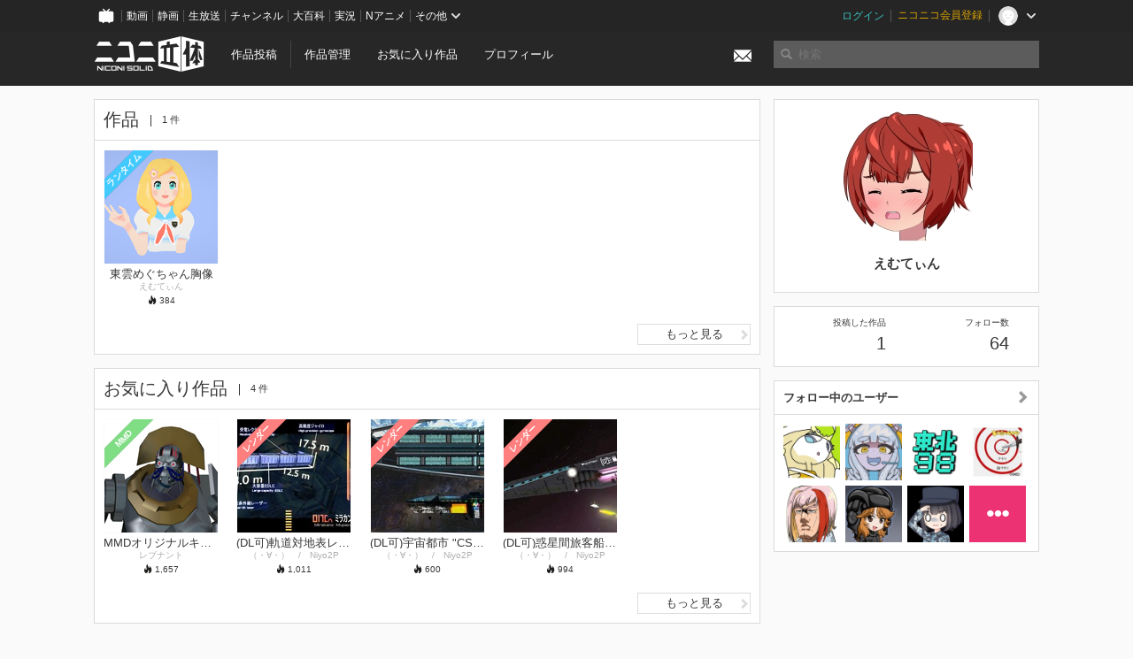

--- FILE ---
content_type: text/html; charset=utf-8
request_url: https://3d.nicovideo.jp/users/18858011
body_size: 5831
content:
<!DOCTYPE html><html dir="ltr" itemscope="" itemtype="http://schema.org/Product" lang="ja" xmlns="http://www.w3.org/1999/xhtml" xmlns:fb="http://ogp.me/ns/fb#" xmlns:og="http://ogp.me/ns#"><head><meta content="edge, chrome=1" http-equiv="X-UA-Compatible" /><meta content="width=device-width, initial-scale=1.0" name="viewport" /><meta charset="UTF-8" /><meta content="ニコニ立体, 3D, MMD, 立体, Unity3D, ニコニコ立体, ニコニコ" name="keywords" /><meta content="3D投稿サービス「ニコニ立体」" name="description" /><meta content="えむてぃん さんのマイページ - ニコニ立体" itemprop="name" /><meta content="3D投稿サービス「ニコニ立体」" itemprop="description" /><meta content="ja_JP" property="og:locale" /><meta content="えむてぃん さんのマイページ - ニコニ立体" property="og:title" /><meta content="3D投稿サービス「ニコニ立体」" property="og:description" /><meta content="ニコニ立体" property="og:site_name" /><meta content="https://3d.nicovideo.jp/users/18858011" property="og:url" /><meta content="website" property="og:type" /><meta content="https://3d.nicovideo.jp/images/ogp.png" itemprop="image" /><meta content="https://3d.nicovideo.jp/images/ogp.png" property="og:image" /><meta content="summary_large_image" name="twitter:card" /><meta content="@niconisolid" name="twitter:site" /><meta content="えむてぃん さんのマイページ - ニコニ立体" name="twitter:title" /><meta content="3D投稿サービス「ニコニ立体」" name="twitter:description" /><meta content="https://3d.nicovideo.jp/images/ogp.png" name="twitter:image" /><title>えむてぃん さんのマイページ - ニコニ立体</title><link href="https://3d.nicovideo.jp/users/18858011" rel="canonical" /><link href="/favicon.ico" rel="shortcut icon" type="image/vnd.microsoft.icon" /><meta name="csrf-param" content="authenticity_token" />
<meta name="csrf-token" content="V/XPVdKC7iQMWWmMfiOzNcjpUK8m4cES1URqTBMml3EblO0PkhFwGwhyIurft5Cxj6YZUERmzhVmWot9XxJkZA==" /><link rel="stylesheet" media="all" href="//cdnjs.cloudflare.com/ajax/libs/select2/3.4.6/select2.min.css" /><link rel="stylesheet" media="all" href="/assets/application-294ba2906ea1961f16634a633efdf9b48489f1042d9d15e4413e02cf756a0ff7.css" /><link rel="stylesheet" media="all" href="/assets/niconico/common_header-d286a9105534732c34da1aa1ac83798fc8cf5be651ccf67d3fb9d6d7260fb76b.css?0c2be1ce87f3f0ac5e8fa2fb65b43f6d" /><script src="//cdnjs.cloudflare.com/ajax/libs/jquery/2.1.0/jquery.min.js"></script><script src="https://res.ads.nicovideo.jp/assets/js/ads2.js?ref=3d" type="text/javascript"></script><script src="https://wktk.cdn.nimg.jp/wktkjs/3/wktk.min.js" type="text/javascript"></script><script>(() => {
  const hash = '';
  const isCreator = false;

  window.NiconiSolidGA = {
    getState() {
      const ga_attributes = document.getElementById('ga-attributes');

      return {
        hash,
        isLogined: !!hash,
        isCreator,
        workType: ga_attributes ? ga_attributes.getAttribute('data-work-type') : null,
        isDownloadable: ga_attributes ? ga_attributes.getAttribute('data-is-downloadable') : null,
        ownerId: ga_attributes ? ga_attributes.getAttribute('data-owner-id') : null
      };
    },
    pushDataLayer() {
      const state = this.getState();
      const data = {
        content: {
          is_creator: state.isCreator,
          work_type: state.workType,
          is_downloadable: state.isDownloadable,
          is_logined: state.isLogined,
          owner_id: state.ownerId,
        }
      };

      window.NicoGoogleTagManagerDataLayer.push(data);
    }
  };

  window.NicoGoogleTagManagerDataLayer = [];
  window.NiconiSolidGA.pushDataLayer();

  function pageChange() {
    window.NiconiSolidGA.pushDataLayer();
    window.NicoGoogleTagManagerDataLayer.push({'event': 'page_change'});
  }

  $(document).on('pjax:end', pageChange);
  document.addEventListener('DOMContentLoaded', pageChange);
})();</script><script>(function (w, d, s, l, i) {
  w[l] = w[l] || [];
  w[l].push({'gtm.start': new Date().getTime(), event: 'gtm.js'});
  const f = d.getElementsByTagName(s)[0], j = d.createElement(s), dl = l != 'dataLayer' ? '&l=' + l : '';
  j.async = true;
  j.src = 'https://www.googletagmanager.com/gtm.js?id=' + i + dl;
  f.parentNode.insertBefore(j, f);
})(window, document, 'script', 'NicoGoogleTagManagerDataLayer', 'GTM-KXT7G5G');</script><script>(function (i, s, o, g, r, a, m) {
  i['GoogleAnalyticsObject'] = r;
  i[r] = i[r] || function () {
    (i[r].q = i[r].q || []).push(arguments)
  }, i[r].l = 1 * new Date();
  a = s.createElement(o), m = s.getElementsByTagName(o)[0];
  a.async = 1;
  a.src = g;
  m.parentNode.insertBefore(a, m)
})(window, document, 'script', '//www.google-analytics.com/analytics.js', 'ga');

(function () {
  const hash = window.NiconiSolidGA.getState().hash;
  ga('create', 'UA-49433288-1', (hash !== '') ? {'userId': hash} : null);
  ga('set', 'dimension5', hash !== '');

  const callGaOld = function () {
    const state = window.NiconiSolidGA.getState();

    ga('set', 'dimension1', state.isCreator);
    ga('set', 'dimension2', state.workType);
    ga('set', 'dimension3', true); // deprecated
    ga('set', 'dimension4', state.isDownloadable);
    ga('set', 'dimension6', state.ownerId);

    ga('send', 'pageview', window.location.pathname + window.location.search);
  };

  $(document).on('pjax:end', callGaOld);
  document.addEventListener('DOMContentLoaded', callGaOld);
})();</script></head><body class="application"><noscript><iframe height="0" src="https://www.googletagmanager.com/ns.html?id=GTM-KXT7G5G" style="display:none;visibility:hidden" width="0"></iframe></noscript><div id="CommonHeader"></div><header><div class="header container" role="navigation"><div class="row"><div class="main-area-left"><div class="collapse"><a class="logo brand-logo header-logo" href="/"><span class="invisible">ニコニ立体</span></a><ul class="horizontal header-menu"><li class="link"><ul class="horizontal header-menu-split"><li><a href="/works/new">作品投稿</a></li><li><a href="/works">作品管理</a></li></ul></li><li class="link"><a href="/favorites">お気に入り作品</a></li><li class="link"><a href="/profile">プロフィール</a></li><li class="link" id="notification-menu"><a class="notification" href="/messages"><i class="glyphicons envelope notification-icon white"></i><div class="notification-badge" style="display: none;"></div></a></li></ul></div></div><div class="main-area-right"><form accept-charset="UTF-8" action="/search" class="header-form" id="js-search-form" method="get" role="search"><input id="js-search-type" name="word_type" type="hidden" value="keyword" /><i class="search-icon glyphicons search"></i><input autocomplete="off" class="header-search-field" id="js-search-field" maxlength="255" name="word" placeholder="検索" type="text" value="" /><div class="select-menu-modal-container" style="display: none;"><div class="select-menu-modal"><div class="select-menu-item" data-target="work" data-type="tag"><div class="select-menu-item-text"><i class="select-menu-item-icon glyphicons tag"></i>"<span class="js-search-keyword search-keyword"></span>"をタグ検索</div></div><div class="select-menu-item" data-target="work" data-type="caption"><div class="select-menu-item-text"><i class="select-menu-item-icon glyphicons comments"></i>"<span class="js-search-keyword search-keyword"></span>"をキャプション検索</div></div></div></div></form></div></div></div></header><div class="js-warning-unsupported-browser" id="warning-unsupported-browser"><p>お使いのブラウザではニコニ立体をご利用できません。</p><p>ニコニ立体を利用するためには、Chrome, Firefox, Edge のいずれかのブラウザが必要です。</p></div><main id="content"><div class="container" data-state="{&quot;user&quot;:{&quot;id&quot;:18858011,&quot;nickname&quot;:&quot;えむてぃん&quot;,&quot;thumbnail_url&quot;:&quot;https://secure-dcdn.cdn.nimg.jp/nicoaccount/usericon/1885/18858011.jpg?1666299647&quot;,&quot;is_secret&quot;:false}}" id="js-user-container"><div class="row"><div class="main-area-left main-column"><div class="works"><div class="box"><div class="box-header"><h2 class="title">作品</h2><small class="count">1 件</small></div><div class="box-container"><div class="work-box-container" data-frontend-id="79" data-recommend-log-endpoint="https://log.recommend.nicovideo.jp" id="js-e38967687b60d5dde498"><div class="work-box-list column-size-5"><div class="work-box-list-inner"><div class="work-box-list-item"><div class="work-box"><a class="work-box-link" href="/works/td39759" title="東雲めぐちゃん胸像"><div class="work-box-thumbnail"><img alt="" src="/upload/contents/td39759/15ea8b5f736bee6965f03f9c741a7473_thumb.png" /></div><div class="work-box-caption"><strong class="work-box-title">東雲めぐちゃん胸像</strong><div class="work-box-author">えむてぃん</div></div><div class="work-box-ribon"><label class="label work-type-label-runtime_model">ランタイム</label></div></a><div class="work-box-attributes"><div class="work-box-score"><i class="glyphicons fire"></i>&nbsp;<span class="number" title="384">384</span></div></div></div></div></div></div></div><script>var _containerId = "#js-e38967687b60d5dde498"</script><script>(function() {
  var containerId, init;

  containerId = _containerId;

  init = function() {
    var app;
    return app = new BigFence.Views.Commons.Recommender({
      el: containerId
    });
  };

  if (typeof BigFence !== "undefined" && BigFence !== null) {
    init();
  } else {
    $(document).one('ready', init);
  }

}).call(this);
</script><div class="works-link"><a class="button button-more-read" href="/users/18858011/works">もっと見る<i class="button-icon glyphicons chevron-right"></i></a></div></div></div></div><div class="favorites"><div class="box"><div class="box-header"><h2 class="title">お気に入り作品</h2><small class="count">4 件</small></div><div class="box-container"><div class="work-box-container" data-frontend-id="79" data-recommend-log-endpoint="https://log.recommend.nicovideo.jp" id="js-fd64d61812a94fb075a7"><div class="work-box-list column-size-5"><div class="work-box-list-inner"><div class="work-box-list-item"><div class="work-box"><a class="work-box-link" href="/works/td14938" title="MMDオリジナルキャラ「アイアン・エンジェル」Ver1.1"><div class="work-box-thumbnail"><img alt="" src="/upload/contents/td14938/9940b2478c8e7aefb30b27c01ccce403_thumb.png" /></div><div class="work-box-caption"><strong class="work-box-title">MMDオリジナルキャラ「アイアン・エンジェル」Ver1.1</strong><div class="work-box-author">レブナント</div></div><div class="work-box-ribon"><label class="label work-type-label-mmd_model">MMD</label></div></a><div class="work-box-attributes"><div class="work-box-score"><i class="glyphicons fire"></i>&nbsp;<span class="number" title="1,657">1,657</span></div></div></div></div><div class="work-box-list-item"><div class="work-box"><a class="work-box-link" href="/works/td785" title="(DL可)軌道対地表レーザー砲台&quot;Mirakanz&quot;"><div class="work-box-thumbnail"><img alt="" src="/upload/contents/td785/9fa365b4ee4bad559709c15bafb59b5f_thumb.jpg" /></div><div class="work-box-caption"><strong class="work-box-title">(DL可)軌道対地表レーザー砲台&quot;Mirakanz&quot;</strong><div class="work-box-author">（・∀・）　/　Niyo2P</div></div><div class="work-box-ribon"><label class="label work-type-label-rendered">レンダー</label></div></a><div class="work-box-attributes"><div class="work-box-score"><i class="glyphicons fire"></i>&nbsp;<span class="number" title="1,011">1,011</span></div></div></div></div><div class="work-box-list-item"><div class="work-box"><a class="work-box-link" href="/works/td790" title="(DL可)宇宙都市 &quot;CSC Sujian Ni&quot;"><div class="work-box-thumbnail"><img alt="" src="/upload/contents/td790/eb27d422691f5b53d729c6901f9678f8_thumb.jpg" /></div><div class="work-box-caption"><strong class="work-box-title">(DL可)宇宙都市 &quot;CSC Sujian Ni&quot;</strong><div class="work-box-author">（・∀・）　/　Niyo2P</div></div><div class="work-box-ribon"><label class="label work-type-label-rendered">レンダー</label></div></a><div class="work-box-attributes"><div class="work-box-score"><i class="glyphicons fire"></i>&nbsp;<span class="number" title="600">600</span></div></div></div></div><div class="work-box-list-item"><div class="work-box"><a class="work-box-link" href="/works/td777" title="(DL可)惑星間旅客船 &quot;Xruxi&quot;"><div class="work-box-thumbnail"><img alt="" src="/upload/contents/td777/30bfab3b7faf5cfa7c93388825969c4b_thumb.jpg" /></div><div class="work-box-caption"><strong class="work-box-title">(DL可)惑星間旅客船 &quot;Xruxi&quot;</strong><div class="work-box-author">（・∀・）　/　Niyo2P</div></div><div class="work-box-ribon"><label class="label work-type-label-rendered">レンダー</label></div></a><div class="work-box-attributes"><div class="work-box-score"><i class="glyphicons fire"></i>&nbsp;<span class="number" title="994">994</span></div></div></div></div></div></div></div><script>var _containerId = "#js-fd64d61812a94fb075a7"</script><script>(function() {
  var containerId, init;

  containerId = _containerId;

  init = function() {
    var app;
    return app = new BigFence.Views.Commons.Recommender({
      el: containerId
    });
  };

  if (typeof BigFence !== "undefined" && BigFence !== null) {
    init();
  } else {
    $(document).one('ready', init);
  }

}).call(this);
</script><div class="works-link"><a class="button button-more-read" href="/users/18858011/favorites">もっと見る<i class="button-icon glyphicons chevron-right"></i></a></div></div></div></div><div class="user-profile"><div class="box"><div class="box-header"><h2 class="title">プロフィール</h2></div><div class="box-container"><dl class="user-profile-list"><dt>ニコニコ</dt><dd><a href="https://www.nicovideo.jp/user/18858011">18858011</a></dd><dt>自己紹介</dt><dd class="user-profile-text simple-text"></dd></dl></div></div></div></div><div class="main-area-right"><div class="box"><div class="box-container works-author"><a class="works-author-link" href="/users/18858011" title="えむてぃん"><div class="works-author-thumbnail"><img alt="" src="https://secure-dcdn.cdn.nimg.jp/nicoaccount/usericon/1885/18858011.jpg?1666299647" width="150" /></div><div class="works-author-name"><div class="works-author-name-nickname">えむてぃん</div></div></a></div></div><div class="box"><div class="box-container collapse"><div class="row"><div class="col-5"><a class="score-link" href="/users/18858011/works"><h4 class="score-title">投稿した作品</h4><p class="score-value"><span class="number" title="1">1</span></p></a></div><div class="col-1">&nbsp;</div><div class="col-5"><a class="score-link" href="/users/18858011/followings"><h4 class="score-title">フォロー数</h4><p class="score-value"><span class="number" title="64">64</span></p></a></div></div></div></div><div class="box"><a class="box-header" href="/users/18858011/followings"><h3>フォロー中のユーザー<i class="right-icon glyphicons chevron-right"></i></h3></a><div class="box-container"><ul class="thumb-list"><li><a class="thumbnail" href="/users/17293"><img alt="Tama" src="https://secure-dcdn.cdn.nimg.jp/nicoaccount/usericon/1/17293.jpg?1656065136" /></a></li><li><a class="thumbnail" href="/users/384228"><img alt="ホワイとか狩る" src="https://secure-dcdn.cdn.nimg.jp/nicoaccount/usericon/38/384228.jpg?1753833777" /></a></li><li><a class="thumbnail" href="/users/2460014"><img alt="snowred" src="https://secure-dcdn.cdn.nimg.jp/nicoaccount/usericon/246/2460014.jpg?1642680384" /></a></li><li><a class="thumbnail" href="/users/3097821"><img alt="妙楽" src="https://secure-dcdn.cdn.nimg.jp/nicoaccount/usericon/309/3097821.jpg?1498903440" /></a></li><li><a class="thumbnail" href="/users/20634084"><img alt="宮海" src="https://secure-dcdn.cdn.nimg.jp/nicoaccount/usericon/2063/20634084.jpg?1746705798" /></a></li><li><a class="thumbnail" href="/users/27230840"><img alt="yoyokkun" src="https://secure-dcdn.cdn.nimg.jp/nicoaccount/usericon/2723/27230840.jpg?1607803612" /></a></li><li><a class="thumbnail" href="/users/46620565"><img alt="ゆっくり提督とれとろーらーちゃん" src="https://secure-dcdn.cdn.nimg.jp/nicoaccount/usericon/4662/46620565.jpg?1653895288" /></a></li><li><a class="icon-plus" href="/users/18858011/followings"><i class="glyphicons more white"></i></a></li></ul></div></div></div></div></div><script>(() => {
  const init = () => {
    BigFence.entries.userLayout({
      followButton: document.querySelector('.js-follow-button')
    });
  };

  if (window.BigFence) init();
  else $(document).one('ready', init);
})();</script><script>
//<![CDATA[
window.Settings={};Settings.default_locale="ja";Settings.locale="ja";
//]]>
</script></main><footer class="footer"><div class="container row"><div class="col-6 footer-left"><ul class="footer-links horizontal"><li><a href="/rule">利用規約</a></li><li><a href="https://qa.nicovideo.jp/category/show/466">ヘルプ</a></li><li><a href="https://qa.nicovideo.jp/faq/show/5008?site_domain=default">ご意見・ご要望</a></li><li><a href="https://twitter.com/niconisolid" target="_blank">公式Twitter</a></li><li><a href="/">ホーム</a></li></ul></div><div class="col-6 footer-right"><div class="footer-note"><p>&copy; DWANGO Co., Ltd.</p></div><a class="brand-logo gray" href="/" title="ニコニ立体"></a></div></div></footer><script src="//cdnjs.cloudflare.com/ajax/libs/jquery.pjax/1.9.2/jquery.pjax.min.js"></script><script src="//cdnjs.cloudflare.com/ajax/libs/fancybox/2.1.5/jquery.fancybox.pack.js"></script><script src="//cdnjs.cloudflare.com/ajax/libs/jquery-cookie/1.4.1/jquery.cookie.min.js"></script><script src="//cdnjs.cloudflare.com/ajax/libs/select2/3.4.6/select2.min.js"></script><script src="//cdnjs.cloudflare.com/ajax/libs/select2/3.4.6/select2_locale_ja.min.js"></script><script src="//cdnjs.cloudflare.com/ajax/libs/noUiSlider/5.0.0/jquery.nouislider.min.js"></script><script src="//cdnjs.cloudflare.com/ajax/libs/underscore.js/1.6.0/underscore-min.js"></script><script src="//cdnjs.cloudflare.com/ajax/libs/backbone.js/1.1.2/backbone-min.js"></script><script src="//cdnjs.cloudflare.com/ajax/libs/backbone.marionette/2.1.0/backbone.marionette.min.js"></script><script src="//cdnjs.cloudflare.com/ajax/libs/backbone-relational/0.8.6/backbone-relational.min.js"></script><script src="//cdnjs.cloudflare.com/ajax/libs/blueimp-md5/2.18.0/js/md5.min.js"></script><script async="async" charset="utf-8" src="https://platform.twitter.com/widgets.js"></script><script src="/assets/application-0401433a426d0d4ae34165cb69b59109ab7362e2f723b34cb8e2ddbfb48df300.js"></script><script src="/assets/niconico/common_header-1537b71497e2caab4cc5e5e069939a9e76f611c912ddb5b4855c880375bc1603.js"></script><script>init_common_header('niconico3d')</script><script src="https://common-header.nimg.jp/3.0.0/pc/CommonHeaderLoader.min.js"></script><div data-state="{&quot;current_user&quot;:null}" id="js-initial-state" style="display: none;"><script src="/packs/assets/application-CHCWfhU9.js" type="module"></script></div><script>(function() {
  $(document).ready(function() {
    return new BigFence.Views.Layouts.App();
  });

}).call(this);
</script></body></html>

--- FILE ---
content_type: application/javascript; charset=utf-8
request_url: https://cdnjs.cloudflare.com/ajax/libs/select2/3.4.6/select2_locale_ja.min.js
body_size: -94
content:
/**
 * Select2 Japanese translation.
 */(function(e){"use strict";e.extend(e.fn.select2.defaults,{formatNoMatches:function(){return"該当なし"},formatInputTooShort:function(e,t){var n=t-e.length;return"後"+n+"文字入れてください"},formatInputTooLong:function(e,t){var n=e.length-t;return"検索文字列が"+n+"文字長すぎます"},formatSelectionTooBig:function(e){return"最多で"+e+"項目までしか選択できません"},formatLoadMore:function(e){return"読込中･･･"},formatSearching:function(){return"検索中･･･"}})})(jQuery);